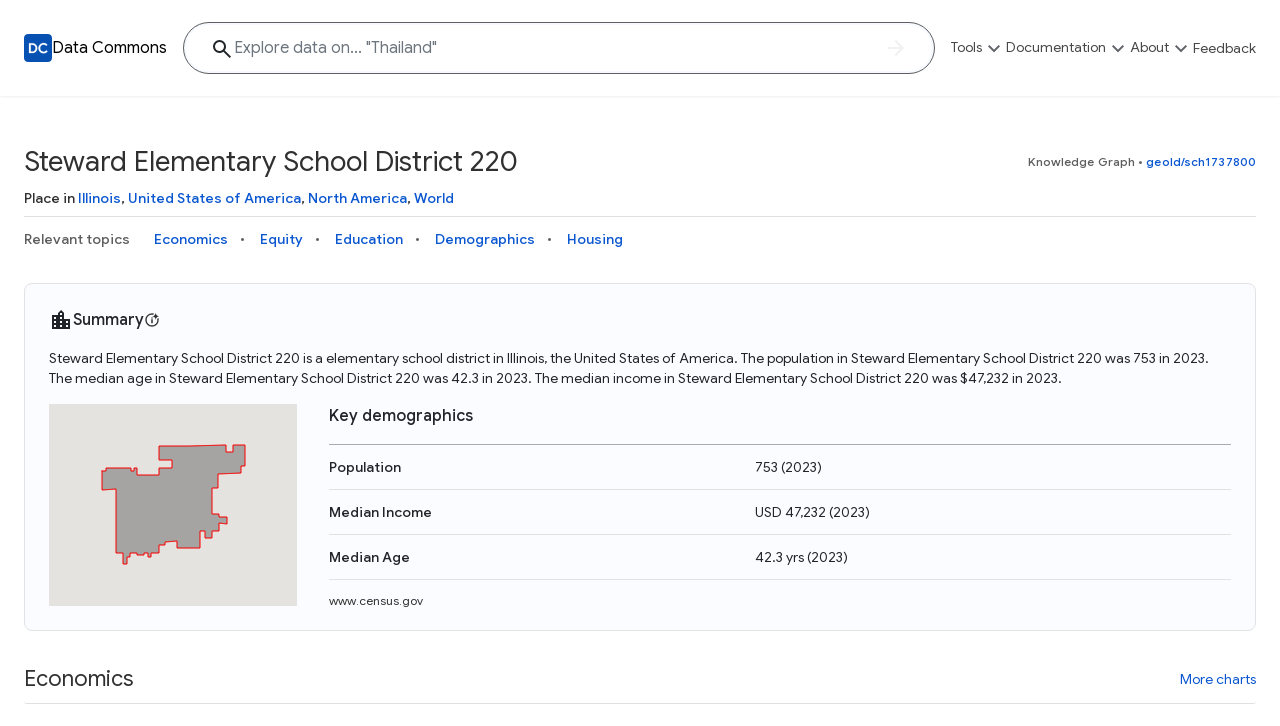

--- FILE ---
content_type: text/html; charset=utf-8
request_url: https://datacommons.org/place/geoId/sch1737800
body_size: 17918
content:
<!DOCTYPE html>

<html lang=en id=page-dc-places>

<head>
  
  
  <script async src="https://www.googletagmanager.com/gtag/js?id=G-KWSES5WXZE"></script>
  <script>
    window.dataLayer = window.dataLayer || [];
    function gtag() { dataLayer.push(arguments); }
    gtag('js', new Date());
    gtag('config', 'G-KWSES5WXZE', {
      client_storage: 'none',
      anonymize_ip: true,
      
      new_place_page: true,
      place_category: 'None',
      enable_stat_var_autocomplete: true,
      
    });
  </script>
  

  <title>Steward Elementary School District 220 - Data Commons</title>
  <meta http-equiv="Content-Type" content="text/html; charset=UTF-8" />
  <meta name="viewport" content="width=device-width, initial-scale=1, shrink-to-fit=no">

  
  <meta property="og:type" content="website" />
  
  <meta property="og:title" content="Steward Elementary School District 220 - Data Commons" />
  
  <meta property="twitter:card" content="summary" />
  <meta property="og:description" content="Data Commons aggregates and harmonizes global, open data, giving everyone the power to uncover insights with natural language questions" />
  <meta property="og:image" content="https://datacommons.org/images/dc-logo.png" />
  

  
  <link rel="icon" href="/images/favicon.png" type="image/png">
  
  <link href="https://fonts.googleapis.com/css2?family=Google+Sans:wght@300;400;500;700&family=Google+Sans+Text:wght@300;400;500;700&display=swap"
    rel="stylesheet">
  <link rel="stylesheet" href="https://fonts.googleapis.com/icon?family=Material+Icons+Outlined&display=block">
  <link rel="stylesheet" href=/css/core.min.css?t=e0c660f-None>
  
      <link rel="canonical" href="https://datacommons.org/place/geoId/sch1737800">
      <link rel="alternate" hreflang="x-default" href="https://datacommons.org/place/geoId/sch1737800">
      <link rel="alternate" hreflang="de" href="https://datacommons.org/place/geoId/sch1737800?hl=de">
      <link rel="alternate" hreflang="en" href="https://datacommons.org/place/geoId/sch1737800">
      <link rel="alternate" hreflang="es" href="https://datacommons.org/place/geoId/sch1737800?hl=es">
      <link rel="alternate" hreflang="fr" href="https://datacommons.org/place/geoId/sch1737800?hl=fr">
      <link rel="alternate" hreflang="hi" href="https://datacommons.org/place/geoId/sch1737800?hl=hi">
      <link rel="alternate" hreflang="it" href="https://datacommons.org/place/geoId/sch1737800?hl=it">
      <link rel="alternate" hreflang="ja" href="https://datacommons.org/place/geoId/sch1737800?hl=ja">
      <link rel="alternate" hreflang="ko" href="https://datacommons.org/place/geoId/sch1737800?hl=ko">
      <link rel="alternate" hreflang="ru" href="https://datacommons.org/place/geoId/sch1737800?hl=ru">

    <link rel="stylesheet" href=/css/place_page.min.css?t=e0c660f-None>

    
    <meta name="description" content="Statistics about economics, health, equity, crime, education, demographics, housing, and environment in Steward Elementary School District 220." />
    

    
  
  
  <script>
    globalThis.isCustomDC = 0;
    globalThis.STAT_VAR_HIERARCHY_CONFIG = {"nodes": [{"dcid": "dc/g/Root"}]};
    globalThis.FEATURE_FLAGS = {"autocomplete": {"enabled": true}, "biomed_nl": {"enabled": false}, "data_overview": {"enabled": false}, "enable_stat_var_autocomplete": {"enabled": false}, "explore_result_header": {"enabled": true}, "follow_up_questions_ga": {"enabled": false}, "metadata_modal": {"enabled": true}, "page_overview_ga": {"enabled": false}, "vai_for_statvar_search": {"enabled": true}};
    globalThis.enableBQ = 1;
    globalThis.disableGoogleMaps = false;
  </script>
  <script>
    // This script is to allow embedding the website as an iframe and allow the
    // parent to request the iframe's URL. This is used by the /dev/diff tool.
    window.addEventListener('message', function(event) {
      // The parent should send a postMessage event.
      // MUST verify the origin to be autopush DC
      if (event.origin === 'https://autopush.datacommons.org') {
        // Send the iframe's URL back to the parent
        if (event.data === 'Request URL') {
          event.source.postMessage(
            { type: 'URLResponse', url: window.location.href },
            event.origin
          );
        }
      }
    });
  </script>
</head>

<body >

<div id="metadata-base" class="d-none"
  data-header="[{&#34;id&#34;: &#34;tools&#34;, &#34;label&#34;: &#34;Tools&#34;, &#34;ariaLabel&#34;: &#34;Show exploration tools&#34;, &#34;introduction&#34;: {&#34;description&#34;: &#34;Explore a variety of tools to visualize, analyze, and interact with the Data Commons knowledge graph and its extensive datasets&#34;}, &#34;primarySectionGroups&#34;: [{&#34;id&#34;: &#34;tools-0&#34;, &#34;items&#34;: [{&#34;title&#34;: &#34;Knowledge Graph&#34;, &#34;url&#34;: &#34;{browser.browser_main}&#34;, &#34;description&#34;: &#34;Explore what data is available and understand the graph structure&#34;}, {&#34;title&#34;: &#34;Statistical Variable Explorer&#34;, &#34;url&#34;: &#34;{tools.stat_var}&#34;, &#34;description&#34;: &#34;Explore statistical variable details including metadata and observations&#34;}, {&#34;title&#34;: &#34;Data Download Tool&#34;, &#34;url&#34;: &#34;{tools.download}&#34;, &#34;description&#34;: &#34;Download data for selected statistical variables&#34;}]}, {&#34;id&#34;: &#34;tools-1&#34;, &#34;items&#34;: [{&#34;title&#34;: &#34;Map Explorer&#34;, &#34;url&#34;: &#34;{tools.visualization}#visType=map&#34;, &#34;description&#34;: &#34;Study how a selected statistical variable can vary across geographic regions&#34;}, {&#34;title&#34;: &#34;Scatter Plot Explorer&#34;, &#34;url&#34;: &#34;{tools.visualization}#visType=scatter&#34;, &#34;description&#34;: &#34;Visualize the correlation between two statistical variables&#34;}, {&#34;title&#34;: &#34;Timelines Explorer&#34;, &#34;url&#34;: &#34;{tools.visualization}#visType=timeline&#34;, &#34;description&#34;: &#34;See trends over time for selected statistical variables&#34;}]}]}, {&#34;id&#34;: &#34;docs&#34;, &#34;label&#34;: &#34;Documentation&#34;, &#34;ariaLabel&#34;: &#34;Show documentation links&#34;, &#34;introduction&#34;: {&#34;description&#34;: &#34;Access in-depth tutorials, guides, and API references to unlock the full potential of Data Commons and integrate it into your projects&#34;}, &#34;primarySectionGroups&#34;: [{&#34;id&#34;: &#34;docs-0&#34;, &#34;items&#34;: [{&#34;title&#34;: &#34;Docs&#34;, &#34;url&#34;: &#34;https://docs.datacommons.org&#34;, &#34;description&#34;: &#34;Learn how to access and visualize Data Commons data: docs for the website, APIs, and more, for all users and needs&#34;}, {&#34;title&#34;: &#34;API&#34;, &#34;url&#34;: &#34;https://docs.datacommons.org/api&#34;, &#34;description&#34;: &#34;Access Data Commons data programmatically, using REST and Python APIs&#34;}]}, {&#34;id&#34;: &#34;docs-1&#34;, &#34;items&#34;: [{&#34;title&#34;: &#34;Tutorials&#34;, &#34;url&#34;: &#34;https://docs.datacommons.org/tutorials&#34;, &#34;description&#34;: &#34;Get familiar with the Data Commons Knowledge Graph and APIs using analysis examples in Google Colab notebooks written in Python&#34;}, {&#34;title&#34;: &#34;Contributions&#34;, &#34;url&#34;: &#34;https://docs.datacommons.org/contributing/&#34;, &#34;description&#34;: &#34;Become part of Data Commons by contributing data, tools, educational materials, or sharing your analysis and insights. Collaborate and help expand the Data Commons Knowledge Graph&#34;}]}]}, {&#34;id&#34;: &#34;about&#34;, &#34;label&#34;: &#34;About&#34;, &#34;ariaLabel&#34;: &#34;Show about links&#34;, &#34;introduction&#34;: {&#34;description&#34;: &#34;Data Commons is an initiative from Google. Explore diverse data, learn to use its tools through Python examples, and stay updated on the latest news and research&#34;}, &#34;primarySectionGroups&#34;: [{&#34;id&#34;: &#34;about-0&#34;, &#34;items&#34;: [{&#34;title&#34;: &#34;Why Data Commons&#34;, &#34;url&#34;: &#34;{static.about}&#34;, &#34;description&#34;: &#34;Discover why Data Commons is revolutionizing data access and analysis. Learn how its unified Knowledge Graph empowers you to explore diverse, standardized data&#34;}, {&#34;title&#34;: &#34;Data Sources&#34;, &#34;url&#34;: &#34;{static.data}&#34;, &#34;description&#34;: &#34;Get familiar with the data available in Data Commons&#34;}]}, {&#34;id&#34;: &#34;about-1&#34;, &#34;items&#34;: [{&#34;title&#34;: &#34;FAQ&#34;, &#34;url&#34;: &#34;{static.faq}&#34;, &#34;description&#34;: &#34;Find quick answers to common questions about Data Commons, its usage, data sources, and available resources&#34;}, {&#34;title&#34;: &#34;Blog&#34;, &#34;url&#34;: &#34;https://blog.datacommons.org/&#34;, &#34;description&#34;: &#34;Stay up-to-date with the latest news, updates, and insights from the Data Commons team. Explore new features, research, and educational content related to the project&#34;}]}]}, {&#34;id&#34;: &#34;feedback&#34;, &#34;label&#34;: &#34;Feedback&#34;, &#34;ariaLabel&#34;: &#34;Give feedback&#34;, &#34;url&#34;: &#34;{feedback-prefill}&#34;, &#34;exposeInMobileBanner&#34;: true}]"
  data-footer="[{&#34;label&#34;: &#34;Tools&#34;, &#34;subMenu&#34;: [{&#34;href&#34;: &#34;{place.place_explorer}&#34;, &#34;label&#34;: &#34;Place Explorer&#34;}, {&#34;href&#34;: &#34;{browser.browser_main}&#34;, &#34;label&#34;: &#34;Knowledge Graph&#34;}, {&#34;href&#34;: &#34;{tools.visualization}#visType=timeline&#34;, &#34;label&#34;: &#34;Timelines Explorer&#34;}, {&#34;href&#34;: &#34;{tools.visualization}#visType=scatter&#34;, &#34;label&#34;: &#34;Scatter Plot Explorer&#34;}, {&#34;href&#34;: &#34;{tools.visualization}#visType=map&#34;, &#34;label&#34;: &#34;Map Explorer&#34;}, {&#34;href&#34;: &#34;{tools.stat_var}&#34;, &#34;label&#34;: &#34;Statistical Variable Explorer&#34;}, {&#34;href&#34;: &#34;{tools.download}&#34;, &#34;label&#34;: &#34;Data Download Tool&#34;}]}, {&#34;label&#34;: &#34;Documentation&#34;, &#34;subMenu&#34;: [{&#34;href&#34;: &#34;https://docs.datacommons.org&#34;, &#34;label&#34;: &#34;Documentation&#34;}, {&#34;href&#34;: &#34;https://docs.datacommons.org/api&#34;, &#34;label&#34;: &#34;APIs&#34;}, {&#34;hide&#34;: true, &#34;href&#34;: &#34;https://docs.datacommons.org/bigquery&#34;, &#34;label&#34;: &#34;BigQuery&#34;}, {&#34;href&#34;: &#34;https://docs.datacommons.org/tutorials&#34;, &#34;label&#34;: &#34;Tutorials&#34;}, {&#34;href&#34;: &#34;https://docs.datacommons.org/contributing/&#34;, &#34;label&#34;: &#34;Contribute&#34;}, {&#34;href&#34;: &#34;http://github.com/datacommonsorg&#34;, &#34;label&#34;: &#34;Github Repository&#34;}]}, {&#34;label&#34;: &#34;Data Commons&#34;, &#34;subMenu&#34;: [{&#34;href&#34;: &#34;{static.about}&#34;, &#34;label&#34;: &#34;About Data Commons&#34;}, {&#34;href&#34;: &#34;https://blog.datacommons.org/&#34;, &#34;label&#34;: &#34;Blog&#34;}, {&#34;href&#34;: &#34;https://docs.datacommons.org/datasets/&#34;, &#34;label&#34;: &#34;Data Sources&#34;}, {&#34;href&#34;: &#34;{static.feedback}&#34;, &#34;label&#34;: &#34;Feedback&#34;}, {&#34;href&#34;: &#34;{static.faq}&#34;, &#34;label&#34;: &#34;Frequently Asked Questions&#34;}]}]"
  data-logo-path="/images/dc-logo.svg"
  data-logo-width="28px"
  data-name="Data Commons"
  data-show-disaster=""
  data-show-sustainability=""
  data-hide-header-search-bar=""
  data-ga-value-search-source=""
  data-search-bar-hash-mode=""
  data-hide-full-footer=""
  data-hide-sub-footer=""
  data-subfooter-extra=""
  data-brand-logo-light=""
  data-locale="en"
  data-sample-questions="[{&#34;category&#34;: &#34;Sustainability&#34;, &#34;questions&#34;: [&#34;Which counties in the US have the most smoke pollution?&#34;, &#34;Which countries have the most greenhouse gas emissions?&#34;, &#34;What is the solar energy consumption around the world?&#34;]}, {&#34;category&#34;: &#34;Economics&#34;, &#34;questions&#34;: [&#34;Tell me about the economy in Brazil.&#34;, &#34;Show me the breakdown of businesses by industry type in the US.&#34;, &#34;What is the GDP of New Zealand?&#34;]}, {&#34;category&#34;: &#34;Equity&#34;, &#34;questions&#34;: [&#34;Which countries have the lowest Gini index?&#34;, &#34;Which counties in the US have the highest rates of uninsured?&#34;, &#34;What about health equity in Florida?&#34;]}, {&#34;category&#34;: &#34;Education, housing and commute&#34;, &#34;questions&#34;: [&#34;When were the houses in NYC built?&#34;, &#34;Which countries have the highest college-educated population in the world?&#34;, &#34;How much time do people in San Francisco spend commuting?&#34;]}, {&#34;category&#34;: &#34;Demographics&#34;, &#34;questions&#34;: [&#34;Demographics around the world&#34;, &#34;What is the age distribution in the USA?&#34;, &#34;Which state in the US has the most Spanish speakers?&#34;]}, {&#34;category&#34;: &#34;Health&#34;, &#34;questions&#34;: [&#34;How does life expectancy vary across countries in Africa?&#34;, &#34;What is the prevalence of asthma across California counties?&#34;, &#34;Have mortality rates decreased over the years in India?&#34;]}]"
>
</div>



<div id="metadata-labels" class="d-none">
  
  
<div data-label="Data Commons" data-value="Data Commons"></div>


  
  
<div data-label="Back to homepage" data-value="Back to homepage"></div>


  
<div data-label="Show site navigation" data-value="Show site navigation"></div>

  
<div data-label="Show exploration tools" data-value="Show exploration tools"></div>

  
<div data-label="Explore" data-value="Explore"></div>


  
  
<div data-label="Place Explorer" data-value="Place Explorer"></div>


  
  
<div data-label="Knowledge Graph" data-value="Knowledge Graph"></div>


  
  
<div data-label="Timelines Explorer" data-value="Timelines Explorer"></div>


  
  
<div data-label="Scatter Plot Explorer" data-value="Scatter Plot Explorer"></div>


  
  
<div data-label="Map Explorer" data-value="Map Explorer"></div>


  
  
<div data-label="Statistical Variable Explorer" data-value="Statistical Variable Explorer"></div>


  
  
<div data-label="Data Download Tool" data-value="Data Download Tool"></div>


  
  
<div data-label="Natural Disaster Dashboard" data-value="Natural Disaster Dashboard"></div>


  
  
<div data-label="Sustainability Explorer" data-value="Sustainability Explorer"></div>


  
  
<div data-label="Show documentation links" data-value="Show documentation links"></div>


  
  
<div data-label="Documentation" data-value="Documentation"></div>


  
  
<div data-label="APIs" data-value="APIs"></div>


  
  
<div data-label="BigQuery" data-value="BigQuery"></div>


  
  
<div data-label="Tutorials" data-value="Tutorials"></div>


  
  
<div data-label="Contribute" data-value="Contribute"></div>


  
  
<div data-label="Github Repository" data-value="Github Repository"></div>


  
<div data-label="Show about links" data-value="Show about links"></div>

  
<div data-label="About" data-value="About"></div>


  
  
<div data-label="About Data Commons" data-value="About Data Commons"></div>


  
  
<div data-label="Blog" data-value="Blog"></div>


  
  
<div data-label="Data Sources" data-value="Data Sources"></div>


  
  
<div data-label="FAQ" data-value="FAQ"></div>


  
  
<div data-label="Frequently Asked Questions" data-value="Frequently Asked Questions"></div>


  
  
<div data-label="Feedback" data-value="Feedback"></div>


  
  
<div data-label="Tools" data-value="Tools"></div>


  
  
<div data-label="An initiative from" data-value="An initiative from"></div>


  
  
<div data-label="Terms and Conditions" data-value="Terms and Conditions"></div>


  
  
<div data-label="Privacy Policy" data-value="Privacy Policy"></div>


  
  
<div data-label="Disclaimers" data-value="Disclaimers"></div>

</div>






<div id="metadata-routes" class="d-none">
  
    <div data-route="static.homepage" data-value="/"></div>
  
    <div data-route="place.place_explorer" data-value="/place"></div>
  
    <div data-route="browser.browser_main" data-value="/browser/"></div>
  
    <div data-route="tools.visualization" data-value="/tools/visualization"></div>
  
    <div data-route="tools.stat_var" data-value="/tools/statvar"></div>
  
    <div data-route="tools.download" data-value="/tools/download"></div>
  
    <div data-route="static.about" data-value="/about"></div>
  
    <div data-route="static.build" data-value="/build"></div>
  
    <div data-route="static.data" data-value="/data"></div>
  
    <div data-route="static.feedback" data-value="/feedback"></div>
  
    <div data-route="static.faq" data-value="/faq"></div>
  
  <div data-route="feedback-prefill" data-value="https://docs.google.com/forms/d/e/1FAIpQLSdo_IpV4rlQzDcSZOBOnXLlJDSFv_lFU7j8m2_i1ctRCP3HGw/viewform?usp=pp_url&entry.871991796=/place/geoId/sch1737800"></div>
</div>



<script src=/queryStore.js?t=e0c660f-None async></script>
<script src=/base.js?t=e0c660f-None async></script>

<div id="main">
  <header id="main-header">
  </header>
  <main id="dc-places" class="main-content">
    
  <div id="body">
    <div id="page-metadata"
      style="display:none;"
      data-place-dcid="geoId/sch1737800"
      data-place-name="Steward Elementary School District 220"
    ></div>
    <div id="plage-page-main" class="container">
      <div id="place-page-content" class="page-content-container">
      </div>
    </div>
  </div>
  
  </main>
  <footer id="main-footer"></footer>
</div>


<script src="https://ajax.googleapis.com/ajax/libs/jquery/3.5.1/jquery.min.js"></script>
<script src="https://maxcdn.bootstrapcdn.com/bootstrap/4.0.0/js/bootstrap.min.js"
  integrity="sha384-JZR6Spejh4U02d8jOt6vLEHfe/JQGiRRSQQxSfFWpi1MquVdAyjUar5+76PVCmYl"
  crossorigin="anonymous"></script>

  <script src=/place.js?t=e0c660f-None></script>
  <script src="https://maps.googleapis.com/maps/api/js?key=AIzaSyBcw5jpXiBSytNm8-iHSzgn6syAD7fd4hw&libraries=places&language=en&loading=async" async
    defer></script>
  
</body>

</html>